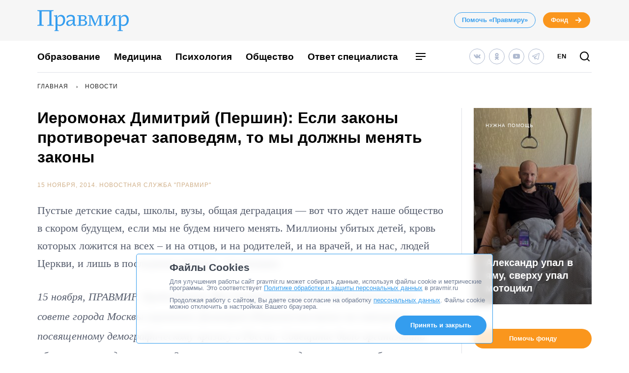

--- FILE ---
content_type: application/javascript; charset=UTF-8
request_url: https://www.pravmir.ru/wp-content/themes/pravmir-v4/assets/build/js/chunk-251.cf65a52a460b199197c3.js
body_size: 2410
content:
(self.webpackChunk=self.webpackChunk||[]).push([[251],{9251:function(n,t,e){"use strict";e.r(t),e(9554),e(1539),e(4747),e(4916),e(3123),e(3210),e(9826),e(9600);var i=e(5311),r=[".hh-embed-video-wrapper",".hh-content-embed-post-small",".wp-caption",".wp-caption-text","ul",".hh-highlighted-block-v3",".hh-highlighted-block-v2","iframe",".instagram-media-registered"],o=[];i(document).ready((function(){if(!i(".js-post-content-for-donation-block").length)return!1;var n,t,e;o.push({id:"hh-donation-block-in-content--pravmir",data:{}},{id:"hh-donation-block-in-content--fond",data:(n=l(HH.fond_banners_cache),t=hh_set_utm_params(n.url,"www.pravmir.ru","site-widget","fond-single-cause-widget--article-content","",""),{align:"center",is_layout_small:!0,is_layout_fullwidth:!1,title:n.title,url:t,thumbnail_src:n.banner_in_content_src,is_audio:!1,is_video:!1,is_photo:!1})}),a(o).forEach((function(n){if(e=Mustache.render(n.template,n.data),"hh-donation-block-in-content--fond"===n.name&&i(".hh-donation-block-in-content_after-content").append(e),"hh-donation-block-in-content--pravmir"===n.name){var t=c(50,!0,150);i(t).before(e)}})),i(document).on("click",".js-post-donation-block__link",(function(){hh_send_counter_target("hh-post-donation-block__click")}))}));var l=function(n){return n[Math.floor(Math.random()*n.length)]},a=function(n){var t=[];return n.forEach((function(n,e){var i=document.getElementById(n.id);if(!i)return!0;t.push({name:n.id,data:n.data,template:i.innerHTML})})),t},c=function(){var n=arguments.length>0&&void 0!==arguments[0]?arguments[0]:25,t=arguments.length>1&&void 0!==arguments[1]&&arguments[1],e=arguments.length>2&&void 0!==arguments[2]?arguments[2]:450,o=i(".js-post-content-for-donation-block").children().not(r.join(",")),l=o.text().trim().split(/\s+/).length;if(!(l<e)){var a,c=Math.round(l*(n/100)),u=0;return o.each((function(n,e){return u+=function(n){return i(n).text().trim().split(/\s+/).length}(e),u<c||(t?(a=e,!1):!!function(n){return i(n).find("b").length||i(n).find("strong").length||"bold"===i(n).css("font-weight")||700==i(n).css("font-weight")}(e)||!!function(n){return i(n).find("img.size-full").length||i(n).is("blockquote")||i(n).is(".hh-highlighted-block-v3")||i(n).is(".hh-highlighted-block-v2")}(e)||!!function(n,t){var e=i(n).height(),r=i(n).css("display");return!(e<150&&i(n).next().is(i(t))&&"inline"!==r&&"inline"!==i(t).css("display"))&&e<=150&&"inline"!==r&&(console.log("Donation block incorrect inserting"),!0)}(e,o[n+1])||(u>c?(a=e,!1):void 0))})),a}}},7850:function(n,t,e){var i=e(111),r=e(4326),o=e(5112)("match");n.exports=function(n){var t;return i(n)&&(void 0!==(t=n[o])?!!t:"RegExp"==r(n))}},6091:function(n,t,e){var i=e(6530).PROPER,r=e(7293),o=e(1361);n.exports=function(n){return r((function(){return!!o[n]()||"​᠎"!=="​᠎"[n]()||i&&o[n].name!==n}))}},9600:function(n,t,e){"use strict";var i=e(2109),r=e(1702),o=e(8361),l=e(5656),a=e(9341),c=r([].join);i({target:"Array",proto:!0,forced:o!=Object||!a("join",",")},{join:function(n){return c(l(this),void 0===n?",":n)}})},3123:function(n,t,e){"use strict";var i=e(2104),r=e(6916),o=e(1702),l=e(7007),a=e(9670),c=e(8554),u=e(7850),h=e(4488),s=e(6707),d=e(1530),f=e(7466),g=e(1340),p=e(8173),v=e(1589),m=e(7651),b=e(2261),_=e(2999),k=e(7293),x=_.UNSUPPORTED_Y,w=4294967295,y=Math.min,j=[].push,E=o(/./.exec),I=o(j),M=o("".slice),R=!k((function(){var n=/(?:)/,t=n.exec;n.exec=function(){return t.apply(this,arguments)};var e="ab".split(n);return 2!==e.length||"a"!==e[0]||"b"!==e[1]}));l("split",(function(n,t,e){var o;return o="c"=="abbc".split(/(b)*/)[1]||4!="test".split(/(?:)/,-1).length||2!="ab".split(/(?:ab)*/).length||4!=".".split(/(.?)(.?)/).length||".".split(/()()/).length>1||"".split(/.?/).length?function(n,e){var o=g(h(this)),l=void 0===e?w:e>>>0;if(0===l)return[];if(void 0===n)return[o];if(!u(n))return r(t,o,n,l);for(var a,c,s,d=[],f=(n.ignoreCase?"i":"")+(n.multiline?"m":"")+(n.unicode?"u":"")+(n.sticky?"y":""),p=0,m=new RegExp(n.source,f+"g");(a=r(b,m,o))&&!((c=m.lastIndex)>p&&(I(d,M(o,p,a.index)),a.length>1&&a.index<o.length&&i(j,d,v(a,1)),s=a[0].length,p=c,d.length>=l));)m.lastIndex===a.index&&m.lastIndex++;return p===o.length?!s&&E(m,"")||I(d,""):I(d,M(o,p)),d.length>l?v(d,0,l):d}:"0".split(void 0,0).length?function(n,e){return void 0===n&&0===e?[]:r(t,this,n,e)}:t,[function(t,e){var i=h(this),l=c(t)?void 0:p(t,n);return l?r(l,t,i,e):r(o,g(i),t,e)},function(n,i){var r=a(this),l=g(n),c=e(o,r,l,i,o!==t);if(c.done)return c.value;var u=s(r,RegExp),h=r.unicode,p=(r.ignoreCase?"i":"")+(r.multiline?"m":"")+(r.unicode?"u":"")+(x?"g":"y"),v=new u(x?"^(?:"+r.source+")":r,p),b=void 0===i?w:i>>>0;if(0===b)return[];if(0===l.length)return null===m(v,l)?[l]:[];for(var _=0,k=0,j=[];k<l.length;){v.lastIndex=x?0:k;var E,R=m(v,x?M(l,k):l);if(null===R||(E=y(f(v.lastIndex+(x?k:0)),l.length))===_)k=d(l,k,h);else{if(I(j,M(l,_,k)),j.length===b)return j;for(var C=1;C<=R.length-1;C++)if(I(j,R[C]),j.length===b)return j;k=_=E}}return I(j,M(l,_)),j}]}),!R,x)},3210:function(n,t,e){"use strict";var i=e(2109),r=e(3111).trim;i({target:"String",proto:!0,forced:e(6091)("trim")},{trim:function(){return r(this)}})}}]);
//# sourceMappingURL=chunk-251.cf65a52a460b199197c3.js.map